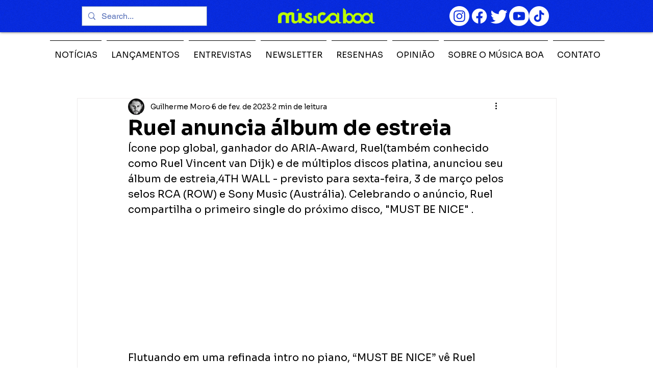

--- FILE ---
content_type: text/html; charset=utf-8
request_url: https://www.google.com/recaptcha/api2/aframe
body_size: 268
content:
<!DOCTYPE HTML><html><head><meta http-equiv="content-type" content="text/html; charset=UTF-8"></head><body><script nonce="WiqGSGYZtDGMzOD_eXemjA">/** Anti-fraud and anti-abuse applications only. See google.com/recaptcha */ try{var clients={'sodar':'https://pagead2.googlesyndication.com/pagead/sodar?'};window.addEventListener("message",function(a){try{if(a.source===window.parent){var b=JSON.parse(a.data);var c=clients[b['id']];if(c){var d=document.createElement('img');d.src=c+b['params']+'&rc='+(localStorage.getItem("rc::a")?sessionStorage.getItem("rc::b"):"");window.document.body.appendChild(d);sessionStorage.setItem("rc::e",parseInt(sessionStorage.getItem("rc::e")||0)+1);localStorage.setItem("rc::h",'1768692557618');}}}catch(b){}});window.parent.postMessage("_grecaptcha_ready", "*");}catch(b){}</script></body></html>

--- FILE ---
content_type: text/javascript; charset=UTF-8
request_url: https://www.gstatic.com/firebasejs/11.1.0/firebase-analytics-compat.js
body_size: 8454
content:
!function(e,t){"object"==typeof exports&&"undefined"!=typeof module?t(require("@firebase/app-compat"),require("@firebase/app")):"function"==typeof define&&define.amd?define(["@firebase/app-compat","@firebase/app"],t):t((e="undefined"!=typeof globalThis?globalThis:e||self).firebase,e.firebase.INTERNAL.modularAPIs)}(this,function(mt,vt){"use strict";try{!(function(){function e(e){return e&&"object"==typeof e&&"default"in e?e:{default:e}}var t,a,n=e(mt);(pt=t=t||{})[pt.DEBUG=0]="DEBUG",pt[pt.VERBOSE=1]="VERBOSE",pt[pt.INFO=2]="INFO",pt[pt.WARN=3]="WARN",pt[pt.ERROR=4]="ERROR",pt[pt.SILENT=5]="SILENT";const r={debug:t.DEBUG,verbose:t.VERBOSE,info:t.INFO,warn:t.WARN,error:t.ERROR,silent:t.SILENT},i=t.INFO,o={[t.DEBUG]:"log",[t.VERBOSE]:"log",[t.INFO]:"info",[t.WARN]:"warn",[t.ERROR]:"error"},s=(e,t,...n)=>{if(!(t<e.logLevel)){var a=(new Date).toISOString(),r=o[t];if(!r)throw new Error(`Attempted to log a message with an invalid logType (value: ${t})`);console[r](`[${a}]  ${e.name}:`,...n)}};function c(){var e="object"==typeof chrome?chrome.runtime:"object"==typeof browser?browser.runtime:void 0;return"object"==typeof e&&void 0!==e.id}function p(){try{return"object"==typeof indexedDB}catch(e){return}}function f(){return new Promise((t,n)=>{try{let e=!0;const a="validate-browser-context-for-indexeddb-analytics-module",r=self.indexedDB.open(a);r.onsuccess=()=>{r.result.close(),e||self.indexedDB.deleteDatabase(a),t(!0)},r.onupgradeneeded=()=>{e=!1},r.onerror=()=>{var e;n((null===(e=r.error)||void 0===e?void 0:e.message)||"")}}catch(e){n(e)}})}function l(){return!("undefined"==typeof navigator||!navigator.cookieEnabled)}class u extends Error{constructor(e,t,n){super(t),this.code=e,this.customData=n,this.name="FirebaseError",Object.setPrototypeOf(this,u.prototype),Error.captureStackTrace&&Error.captureStackTrace(this,d.prototype.create)}}class d{constructor(e,t,n){this.service=e,this.serviceName=t,this.errors=n}create(e,...t){var a,n=t[0]||{},r=`${this.service}/${e}`,i=this.errors[e],i=i?(a=n,i.replace(g,(e,t)=>{var n=a[t];return null!=n?String(n):`<${t}?>`})):"Error",i=`${this.serviceName}: ${i} (${r}).`;return new u(r,i,n)}}const g=/\{\$([^}]+)}/g,h=1e3,m=2,v=144e5,w=.5;function y(e,t=h,n=m){var a=t*Math.pow(n,e),r=Math.round(w*a*(Math.random()-.5)*2);return Math.min(v,a+r)}function I(e){return e&&e._delegate?e._delegate:e}class b{constructor(e,t,n){this.name=e,this.instanceFactory=t,this.type=n,this.multipleInstances=!1,this.serviceProps={},this.instantiationMode="LAZY",this.onInstanceCreated=null}setInstantiationMode(e){return this.instantiationMode=e,this}setMultipleInstances(e){return this.multipleInstances=e,this}setServiceProps(e){return this.serviceProps=e,this}setInstanceCreatedCallback(e){return this.onInstanceCreated=e,this}}const E=(t,e)=>e.some(e=>t instanceof e);let _,T;const S=new WeakMap,C=new WeakMap,D=new WeakMap,L=new WeakMap,O=new WeakMap;let P={get(e,t,n){if(e instanceof IDBTransaction){if("done"===t)return C.get(e);if("objectStoreNames"===t)return e.objectStoreNames||D.get(e);if("store"===t)return n.objectStoreNames[1]?void 0:n.objectStore(n.objectStoreNames[0])}return k(e[t])},set(e,t,n){return e[t]=n,!0},has(e,t){return e instanceof IDBTransaction&&("done"===t||"store"===t)||t in e}};function N(a){return a!==IDBDatabase.prototype.transaction||"objectStoreNames"in IDBTransaction.prototype?(T=T||[IDBCursor.prototype.advance,IDBCursor.prototype.continue,IDBCursor.prototype.continuePrimaryKey]).includes(a)?function(...e){return a.apply(R(this),e),k(S.get(this))}:function(...e){return k(a.apply(R(this),e))}:function(e,...t){var n=a.call(R(this),e,...t);return D.set(n,e.sort?e.sort():[e]),k(n)}}function A(e){return"function"==typeof e?N(e):(e instanceof IDBTransaction&&(i=e,C.has(i)||(t=new Promise((e,t)=>{const n=()=>{i.removeEventListener("complete",a),i.removeEventListener("error",r),i.removeEventListener("abort",r)},a=()=>{e(),n()},r=()=>{t(i.error||new DOMException("AbortError","AbortError")),n()};i.addEventListener("complete",a),i.addEventListener("error",r),i.addEventListener("abort",r)}),C.set(i,t))),E(e,_=_||[IDBDatabase,IDBObjectStore,IDBIndex,IDBCursor,IDBTransaction])?new Proxy(e,P):e);var i,t}function k(e){if(e instanceof IDBRequest)return function(i){const e=new Promise((e,t)=>{const n=()=>{i.removeEventListener("success",a),i.removeEventListener("error",r)},a=()=>{e(k(i.result)),n()},r=()=>{t(i.error),n()};i.addEventListener("success",a),i.addEventListener("error",r)});return e.then(e=>{e instanceof IDBCursor&&S.set(e,i)}).catch(()=>{}),O.set(e,i),e}(e);if(L.has(e))return L.get(e);var t=A(e);return t!==e&&(L.set(e,t),O.set(t,e)),t}const R=e=>O.get(e);const j=["get","getKey","getAll","getAllKeys","count"],M=["put","add","delete","clear"],$=new Map;function B(e,t){if(e instanceof IDBDatabase&&!(t in e)&&"string"==typeof t){if($.get(t))return $.get(t);const r=t.replace(/FromIndex$/,""),i=t!==r,o=M.includes(r);if(r in(i?IDBIndex:IDBObjectStore).prototype&&(o||j.includes(r))){var n=async function(e,...t){var n=this.transaction(e,o?"readwrite":"readonly");let a=n.store;return i&&(a=a.index(t.shift())),(await Promise.all([a[r](...t),o&&n.done]))[0]};return $.set(t,n),n}}}P={...a=P,get:(e,t,n)=>B(e,t)||a.get(e,t,n),has:(e,t)=>!!B(e,t)||a.has(e,t)};var F="@firebase/installations",H="0.6.11";const x=1e4,V=`w:${H}`,q="FIS_v2",U="https://firebaseinstallations.googleapis.com/v1",W=36e5;const G=new d("installations","Installations",{"missing-app-config-values":'Missing App configuration value: "{$valueName}"',"not-registered":"Firebase Installation is not registered.","installation-not-found":"Firebase Installation not found.","request-failed":'{$requestName} request failed with error "{$serverCode} {$serverStatus}: {$serverMessage}"',"app-offline":"Could not process request. Application offline.","delete-pending-registration":"Can't delete installation while there is a pending registration request."});function K(e){return e instanceof u&&e.code.includes("request-failed")}function z({projectId:e}){return`${U}/projects/${e}/installations`}function J(e){return{token:e.token,requestStatus:2,expiresIn:(e=e.expiresIn,Number(e.replace("s","000"))),creationTime:Date.now()}}async function Y(e,t){var n=(await t.json()).error;return G.create("request-failed",{requestName:e,serverCode:n.code,serverMessage:n.message,serverStatus:n.status})}function X({apiKey:e}){return new Headers({"Content-Type":"application/json",Accept:"application/json","x-goog-api-key":e})}function Z(e,{refreshToken:t}){const n=X(e);return n.append("Authorization",(t=t,`${q} ${t}`)),n}async function Q(e){var t=await e();return 500<=t.status&&t.status<600?e():t}function ee(t){return new Promise(e=>{setTimeout(e,t)})}const te=/^[cdef][\w-]{21}$/,ne="";function ae(){try{const t=new Uint8Array(17),n=self.crypto||self.msCrypto;n.getRandomValues(t),t[0]=112+t[0]%16;var e=function(e){const t=function(e){const t=btoa(String.fromCharCode(...e));return t.replace(/\+/g,"-").replace(/\//g,"_")}(e);return t.substr(0,22)}(t);return te.test(e)?e:ne}catch(e){return ne}}function re(e){return`${e.appName}!${e.appId}`}const ie=new Map;function oe(e,t){var n=re(e);se(n,t),function(e,t){const n=function(){!ce&&"BroadcastChannel"in self&&(ce=new BroadcastChannel("[Firebase] FID Change"),ce.onmessage=e=>{se(e.data.key,e.data.fid)});return ce}();n&&n.postMessage({key:e,fid:t});0===ie.size&&ce&&(ce.close(),ce=null)}(n,t)}function se(e,t){var n=ie.get(e);if(n)for(const a of n)a(t)}let ce=null;const le="firebase-installations-store";let ue=null;function de(){return ue=ue||function(e,t,{blocked:n,upgrade:a,blocking:r,terminated:i}){const o=indexedDB.open(e,t),s=k(o);return a&&o.addEventListener("upgradeneeded",e=>{a(k(o.result),e.oldVersion,e.newVersion,k(o.transaction),e)}),n&&o.addEventListener("blocked",e=>n(e.oldVersion,e.newVersion,e)),s.then(e=>{i&&e.addEventListener("close",()=>i()),r&&e.addEventListener("versionchange",e=>r(e.oldVersion,e.newVersion,e))}).catch(()=>{}),s}("firebase-installations-database",1,{upgrade:(e,t)=>{0===t&&e.createObjectStore(le)}}),ue}async function pe(e,t){var n=re(e);const a=await de(),r=a.transaction(le,"readwrite"),i=r.objectStore(le);var o=await i.get(n);return await i.put(t,n),await r.done,o&&o.fid===t.fid||oe(e,t.fid),t}async function fe(e){var t=re(e);const n=await de(),a=n.transaction(le,"readwrite");await a.objectStore(le).delete(t),await a.done}async function ge(e,t){var n=re(e);const a=await de(),r=a.transaction(le,"readwrite"),i=r.objectStore(le);var o=await i.get(n),s=t(o);return void 0===s?await i.delete(n):await i.put(s,n),await r.done,!s||o&&o.fid===s.fid||oe(e,s.fid),s}async function he(n){let a;var e=await ge(n.appConfig,e=>{var t=ve(e||{fid:ae(),registrationStatus:0}),t=function(e,t){{if(0!==t.registrationStatus)return 1===t.registrationStatus?{installationEntry:t,registrationPromise:async function(e){let t=await me(e.appConfig);for(;1===t.registrationStatus;)await ee(100),t=await me(e.appConfig);if(0!==t.registrationStatus)return t;{var{installationEntry:n,registrationPromise:a}=await he(e);return a||n}}(e)}:{installationEntry:t};if(!navigator.onLine){var n=Promise.reject(G.create("app-offline"));return{installationEntry:t,registrationPromise:n}}var a={fid:t.fid,registrationStatus:1,registrationTime:Date.now()},n=async function(t,n){try{var e=await async function({appConfig:e,heartbeatServiceProvider:t},{fid:n}){const a=z(e),r=X(e),i=t.getImmediate({optional:!0});!i||(o=await i.getHeartbeatsHeader())&&r.append("x-firebase-client",o);var o={fid:n,authVersion:q,appId:e.appId,sdkVersion:V};const s={method:"POST",headers:r,body:JSON.stringify(o)},c=await Q(()=>fetch(a,s));if(c.ok){o=await c.json();return{fid:o.fid||n,registrationStatus:2,refreshToken:o.refreshToken,authToken:J(o.authToken)}}throw await Y("Create Installation",c)}(t,n);return pe(t.appConfig,e)}catch(e){throw K(e)&&409===e.customData.serverCode?await fe(t.appConfig):await pe(t.appConfig,{fid:n.fid,registrationStatus:0}),e}}(e,a);return{installationEntry:a,registrationPromise:n}}}(n,t);return a=t.registrationPromise,t.installationEntry});return e.fid===ne?{installationEntry:await a}:{installationEntry:e,registrationPromise:a}}function me(e){return ge(e,e=>{if(!e)throw G.create("installation-not-found");return ve(e)})}function ve(e){return 1===(t=e).registrationStatus&&t.registrationTime+x<Date.now()?{fid:e.fid,registrationStatus:0}:e;var t}async function we({appConfig:e,heartbeatServiceProvider:t},n){const a=([r,i]=[e,n["fid"]],`${z(r)}/${i}/authTokens:generate`);var r,i;const o=Z(e,n),s=t.getImmediate({optional:!0});!s||(c=await s.getHeartbeatsHeader())&&o.append("x-firebase-client",c);var c={installation:{sdkVersion:V,appId:e.appId}};const l={method:"POST",headers:o,body:JSON.stringify(c)},u=await Q(()=>fetch(a,l));if(u.ok)return J(await u.json());throw await Y("Generate Auth Token",u)}async function ye(a,r=!1){let i;var e=await ge(a.appConfig,e=>{if(!be(e))throw G.create("not-registered");var t,n=e.authToken;if(r||2!==(t=n).requestStatus||function(e){var t=Date.now();return t<e.creationTime||e.creationTime+e.expiresIn<t+W}(t)){if(1===n.requestStatus)return i=async function(e,t){let n=await Ie(e.appConfig);for(;1===n.authToken.requestStatus;)await ee(100),n=await Ie(e.appConfig);var a=n.authToken;return 0===a.requestStatus?ye(e,t):a}(a,r),e;if(!navigator.onLine)throw G.create("app-offline");n=(t=e,n={requestStatus:1,requestTime:Date.now()},Object.assign(Object.assign({},t),{authToken:n}));return i=async function(t,n){try{var a=await we(t,n),e=Object.assign(Object.assign({},n),{authToken:a});return await pe(t.appConfig,e),a}catch(e){throw!K(e)||401!==e.customData.serverCode&&404!==e.customData.serverCode?(a=Object.assign(Object.assign({},n),{authToken:{requestStatus:0}}),await pe(t.appConfig,a)):await fe(t.appConfig),e}}(a,n),n}return e});return i?await i:e.authToken}function Ie(e){return ge(e,e=>{if(!be(e))throw G.create("not-registered");var t,n=e.authToken;return 1===(t=n).requestStatus&&t.requestTime+x<Date.now()?Object.assign(Object.assign({},e),{authToken:{requestStatus:0}}):e})}function be(e){return void 0!==e&&2===e.registrationStatus}async function Ee(e,t=!1){var n,a=e;return await((n=(await he(a)).registrationPromise)&&await n),(await ye(a,t)).token}function _e(e){return G.create("missing-app-config-values",{valueName:e})}const Te="installations",Se=e=>{var t=e.getProvider("app").getImmediate();return{app:t,appConfig:function(e){if(!e||!e.options)throw _e("App Configuration");if(!e.name)throw _e("App Name");for(const t of["projectId","apiKey","appId"])if(!e.options[t])throw _e(t);return{appName:e.name,projectId:e.options.projectId,apiKey:e.options.apiKey,appId:e.options.appId}}(t),heartbeatServiceProvider:vt._getProvider(t,"heartbeat"),_delete:()=>Promise.resolve()}},Ce=e=>{var t=e.getProvider("app").getImmediate();const n=vt._getProvider(t,Te).getImmediate();return{getId:()=>async function(e){var t=e;const{installationEntry:n,registrationPromise:a}=await he(t);return(a||ye(t)).catch(console.error),n.fid}(n),getToken:e=>Ee(n,e)}};vt._registerComponent(new b(Te,Se,"PUBLIC")),vt._registerComponent(new b("installations-internal",Ce,"PRIVATE")),vt.registerVersion(F,H),vt.registerVersion(F,H,"esm2017");const De="analytics",Le="firebase_id",Oe="origin",Pe="https://firebase.googleapis.com/v1alpha/projects/-/apps/{app-id}/webConfig",Ne="https://www.googletagmanager.com/gtag/js",Ae=new class{constructor(e){this.name=e,this._logLevel=i,this._logHandler=s,this._userLogHandler=null}get logLevel(){return this._logLevel}set logLevel(e){if(!(e in t))throw new TypeError(`Invalid value "${e}" assigned to \`logLevel\``);this._logLevel=e}setLogLevel(e){this._logLevel="string"==typeof e?r[e]:e}get logHandler(){return this._logHandler}set logHandler(e){if("function"!=typeof e)throw new TypeError("Value assigned to `logHandler` must be a function");this._logHandler=e}get userLogHandler(){return this._userLogHandler}set userLogHandler(e){this._userLogHandler=e}debug(...e){this._userLogHandler&&this._userLogHandler(this,t.DEBUG,...e),this._logHandler(this,t.DEBUG,...e)}log(...e){this._userLogHandler&&this._userLogHandler(this,t.VERBOSE,...e),this._logHandler(this,t.VERBOSE,...e)}info(...e){this._userLogHandler&&this._userLogHandler(this,t.INFO,...e),this._logHandler(this,t.INFO,...e)}warn(...e){this._userLogHandler&&this._userLogHandler(this,t.WARN,...e),this._logHandler(this,t.WARN,...e)}error(...e){this._userLogHandler&&this._userLogHandler(this,t.ERROR,...e),this._logHandler(this,t.ERROR,...e)}}("@firebase/analytics"),ke=new d("analytics","Analytics",{"already-exists":"A Firebase Analytics instance with the appId {$id}  already exists. Only one Firebase Analytics instance can be created for each appId.","already-initialized":"initializeAnalytics() cannot be called again with different options than those it was initially called with. It can be called again with the same options to return the existing instance, or getAnalytics() can be used to get a reference to the already-initialized instance.","already-initialized-settings":"Firebase Analytics has already been initialized.settings() must be called before initializing any Analytics instanceor it will have no effect.","interop-component-reg-failed":"Firebase Analytics Interop Component failed to instantiate: {$reason}","invalid-analytics-context":"Firebase Analytics is not supported in this environment. Wrap initialization of analytics in analytics.isSupported() to prevent initialization in unsupported environments. Details: {$errorInfo}","indexeddb-unavailable":"IndexedDB unavailable or restricted in this environment. Wrap initialization of analytics in analytics.isSupported() to prevent initialization in unsupported environments. Details: {$errorInfo}","fetch-throttle":"The config fetch request timed out while in an exponential backoff state. Unix timestamp in milliseconds when fetch request throttling ends: {$throttleEndTimeMillis}.","config-fetch-failed":"Dynamic config fetch failed: [{$httpStatus}] {$responseMessage}","no-api-key":'The "apiKey" field is empty in the local Firebase config. Firebase Analytics requires this field tocontain a valid API key.',"no-app-id":'The "appId" field is empty in the local Firebase config. Firebase Analytics requires this field tocontain a valid app ID.',"no-client-id":'The "client_id" field is empty.',"invalid-gtag-resource":"Trusted Types detected an invalid gtag resource: {$gtagURL}."});function Re(e){if(e.startsWith(Ne))return e;var t=ke.create("invalid-gtag-resource",{gtagURL:e});return Ae.warn(t.message),""}function je(e){return Promise.all(e.map(e=>e.catch(e=>e)))}function Me(e,t){const n=function(e,t){let n;return window.trustedTypes&&(n=window.trustedTypes.createPolicy(e,t)),n}("firebase-js-sdk-policy",{createScriptURL:Re}),a=document.createElement("script");var r=`${Ne}?l=${e}&id=${t}`;a.src=n?null===n||void 0===n?void 0:n.createScriptURL(r):r,a.async=!0,document.head.appendChild(a)}function $e(p,f,g,h){return async function(e,...t){try{var n,a,r,i,o,s,c,l,u,d;"event"===e?([n,a]=t,await async function(e,n,a,r,i){try{let t=[];if(i&&i.send_to){let e=i.send_to;Array.isArray(e)||(e=[e]);const c=await je(a);for(const l of e){var o=c.find(e=>e.measurementId===l),s=o&&n[o.appId];if(!s){t=[];break}t.push(s)}}0===t.length&&(t=Object.values(n)),await Promise.all(t),e("event",r,i||{})}catch(e){Ae.error(e)}}(p,f,g,n,a)):"config"===e?([r,i]=t,await async function(e,t,n,a,r,i){var o=a[r];try{if(o)await t[o];else{const c=await je(n);var s=c.find(e=>e.measurementId===r);s&&await t[s.appId]}}catch(e){Ae.error(e)}e("config",r,i)}(p,f,g,h,r,i)):"consent"===e?([o,s]=t,p("consent",o,s)):"get"===e?([c,l,u]=t,p("get",c,l,u)):"set"===e?([d]=t,p("set",d)):p(e,...t)}catch(e){Ae.error(e)}}}const Be=30;const Fe=new class{constructor(e={},t=1e3){this.throttleMetadata=e,this.intervalMillis=t}getThrottleMetadata(e){return this.throttleMetadata[e]}setThrottleMetadata(e,t){this.throttleMetadata[e]=t}deleteThrottleMetadata(e){delete this.throttleMetadata[e]}};async function He(e){var t,{appId:n,apiKey:a}=e,a={method:"GET",headers:new Headers({Accept:"application/json","x-goog-api-key":a})},n=Pe.replace("{app-id}",n);const r=await fetch(n,a);if(200===r.status||304===r.status)return r.json();{let e="";try{var i=await r.json();null!==(t=i.error)&&void 0!==t&&t.message&&(e=i.error.message)}catch(e){}throw ke.create("config-fetch-failed",{httpStatus:r.status,responseMessage:e})}}async function xe(e,t=Fe,n){var{appId:a,apiKey:r,measurementId:i}=e.options;if(!a)throw ke.create("no-app-id");if(!r){if(i)return{measurementId:i,appId:a};throw ke.create("no-api-key")}var o=t.getThrottleMetadata(a)||{backoffCount:0,throttleEndTimeMillis:Date.now()};const s=new Ue;return setTimeout(async()=>{s.abort()},void 0!==n?n:6e4),async function t(n,{throttleEndTimeMillis:e,backoffCount:a},r,i=Fe){var o;const{appId:s,measurementId:c}=n;try{await Ve(r,e)}catch(e){if(c)return Ae.warn("Timed out fetching this Firebase app's measurement ID from the server."+` Falling back to the measurement ID ${c}`+` provided in the "measurementId" field in the local Firebase config. [${null==e?void 0:e.message}]`),{appId:s,measurementId:c};throw e}try{const l=await He(n);return i.deleteThrottleMetadata(s),l}catch(e){const u=e;if(!qe(u)){if(i.deleteThrottleMetadata(s),c)return Ae.warn("Failed to fetch this Firebase app's measurement ID from the server."+` Falling back to the measurement ID ${c}`+` provided in the "measurementId" field in the local Firebase config. [${null===u||void 0===u?void 0:u.message}]`),{appId:s,measurementId:c};throw e}const d=503===Number(null===(o=null===u||void 0===u?void 0:u.customData)||void 0===o?void 0:o.httpStatus)?y(a,i.intervalMillis,Be):y(a,i.intervalMillis),p={throttleEndTimeMillis:Date.now()+d,backoffCount:a+1};return i.setThrottleMetadata(s,p),Ae.debug(`Calling attemptFetch again in ${d} millis`),t(n,p,r,i)}}({appId:a,apiKey:r,measurementId:i},o,s,t)}function Ve(r,i){return new Promise((e,t)=>{var n=Math.max(i-Date.now(),0);const a=setTimeout(e,n);r.addEventListener(()=>{clearTimeout(a),t(ke.create("fetch-throttle",{throttleEndTimeMillis:i}))})})}function qe(e){if(!(e instanceof u&&e.customData))return!1;var t=Number(e.customData.httpStatus);return 429===t||500===t||503===t||504===t}class Ue{constructor(){this.listeners=[]}addEventListener(e){this.listeners.push(e)}abort(){this.listeners.forEach(e=>e())}}async function We(t,e,n,a,r,i,o){const s=xe(t);s.then(e=>{n[e.measurementId]=e.appId,t.options.measurementId&&e.measurementId!==t.options.measurementId&&Ae.warn(`The measurement ID in the local Firebase config (${t.options.measurementId})`+` does not match the measurement ID fetched from the server (${e.measurementId}).`+" To ensure analytics events are always sent to the correct Analytics property, update the measurement ID field in the local config or remove it from the local config.")}).catch(e=>Ae.error(e)),e.push(s);var c=async function(){if(!p())return Ae.warn(ke.create("indexeddb-unavailable",{errorInfo:"IndexedDB is not available in this environment."}).message),!1;try{await f()}catch(e){return Ae.warn(ke.create("indexeddb-unavailable",{errorInfo:null==e?void 0:e.toString()}).message),!1}return!0}().then(e=>{if(e)return a.getId()}),[l,u]=await Promise.all([s,c]);!function(e){var t=window.document.getElementsByTagName("script");for(const n of Object.values(t))if(n.src&&n.src.includes(Ne)&&n.src.includes(e))return n}(i)&&Me(i,l.measurementId),r("js",new Date);const d=null!==(c=null==o?void 0:o.config)&&void 0!==c?c:{};return d[Oe]="firebase",d.update=!0,null!=u&&(d[Le]=u),r("config",l.measurementId,d),l.measurementId}class Ge{constructor(e){this.app=e}_delete(){return delete Ke[this.app.options.appId],Promise.resolve()}}let Ke={},ze=[];const Je={};let Ye="dataLayer",Xe="gtag",Ze,Qe,et=!1;function tt(e){if(et)throw ke.create("already-initialized");e.dataLayerName&&(Ye=e.dataLayerName),e.gtagName&&(Xe=e.gtagName)}function nt(e,t,n){!function(){const e=[];var t;c()&&e.push("This is a browser extension environment."),l()||e.push("Cookies are not available."),0<e.length&&(t=e.map((e,t)=>`(${t+1}) ${e}`).join(" "),t=ke.create("invalid-analytics-context",{errorInfo:t}),Ae.warn(t.message))}();var a,r,i=e.options.appId;if(!i)throw ke.create("no-app-id");if(!e.options.apiKey){if(!e.options.measurementId)throw ke.create("no-api-key");Ae.warn('The "apiKey" field is empty in the local Firebase config. This is needed to fetch the latest'+` measurement ID for this Firebase app. Falling back to the measurement ID ${e.options.measurementId}`+' provided in the "measurementId" field in the local Firebase config.')}if(null!=Ke[i])throw ke.create("already-exists",{id:i});return et||(function(e){let t=[];Array.isArray(window[e])?t=window[e]:window[e]=t,t}(Ye),{wrappedGtag:a,gtagCore:r}=function(e,t,n,a,r){let i=function(){window[a].push(arguments)};return window[r]&&"function"==typeof window[r]&&(i=window[r]),window[r]=$e(i,e,t,n),{gtagCore:i,wrappedGtag:window[r]}}(Ke,ze,Je,Ye,Xe),Qe=a,Ze=r,et=!0),Ke[i]=We(e,ze,Je,t,Ze,Ye,n),new Ge(e)}async function at(){if(c())return!1;if(!l())return!1;if(!p())return!1;try{return await f()}catch(e){return!1}}function rt(e,t,n){e=I(e),async function(e,t,n,a){if(a&&a.global)return e("set",{screen_name:n}),Promise.resolve();e("config",await t,{update:!0,screen_name:n})}(Qe,Ke[e.app.options.appId],t,n).catch(e=>Ae.error(e))}function it(e,t,n){e=I(e),async function(e,t,n,a){if(a&&a.global)return e("set",{user_id:n}),Promise.resolve();e("config",await t,{update:!0,user_id:n})}(Qe,Ke[e.app.options.appId],t,n).catch(e=>Ae.error(e))}function ot(e,t,n){e=I(e),async function(e,t,n,a){if(a&&a.global){const r={};for(const i of Object.keys(n))r[`user_properties.${i}`]=n[i];return e("set",r),Promise.resolve()}e("config",await t,{update:!0,user_properties:n})}(Qe,Ke[e.app.options.appId],t,n).catch(e=>Ae.error(e))}function st(e,t){e=I(e),async function(e,t){var n=await e;window[`ga-disable-${n}`]=!t}(Ke[e.app.options.appId],t).catch(e=>Ae.error(e))}function ct(e,t,n,a){e=I(e),async function(e,t,n,a,r){var i;r&&r.global?e("event",n,a):(i=await t,e("event",n,Object.assign(Object.assign({},a),{send_to:i})))}(Qe,Ke[e.app.options.appId],t,n,a).catch(e=>Ae.error(e))}const lt="@firebase/analytics",ut="0.10.10";vt._registerComponent(new b(De,(e,{options:t})=>{return nt(e.getProvider("app").getImmediate(),e.getProvider("installations-internal").getImmediate(),t)},"PUBLIC")),vt._registerComponent(new b("analytics-internal",function(e){try{const a=e.getProvider(De).getImmediate();return{logEvent:(e,t,n)=>ct(a,e,t,n)}}catch(e){throw ke.create("interop-component-reg-failed",{reason:e})}},"PRIVATE")),vt.registerVersion(lt,ut),vt.registerVersion(lt,ut,"esm2017");var dt,pt,ft;class gt{constructor(e,t){this.app=e,this._delegate=t}logEvent(e,t,n){ct(this._delegate,e,t,n)}setCurrentScreen(e,t){rt(this._delegate,e,t)}setUserId(e,t){it(this._delegate,e,t)}setUserProperties(e,t){ot(this._delegate,e,t)}setAnalyticsCollectionEnabled(e){st(this._delegate,e)}}(pt=dt=dt||{}).ADD_SHIPPING_INFO="add_shipping_info",pt.ADD_PAYMENT_INFO="add_payment_info",pt.ADD_TO_CART="add_to_cart",pt.ADD_TO_WISHLIST="add_to_wishlist",pt.BEGIN_CHECKOUT="begin_checkout",pt.CHECKOUT_PROGRESS="checkout_progress",pt.EXCEPTION="exception",pt.GENERATE_LEAD="generate_lead",pt.LOGIN="login",pt.PAGE_VIEW="page_view",pt.PURCHASE="purchase",pt.REFUND="refund",pt.REMOVE_FROM_CART="remove_from_cart",pt.SCREEN_VIEW="screen_view",pt.SEARCH="search",pt.SELECT_CONTENT="select_content",pt.SELECT_ITEM="select_item",pt.SELECT_PROMOTION="select_promotion",pt.SET_CHECKOUT_OPTION="set_checkout_option",pt.SHARE="share",pt.SIGN_UP="sign_up",pt.TIMING_COMPLETE="timing_complete",pt.VIEW_CART="view_cart",pt.VIEW_ITEM="view_item",pt.VIEW_ITEM_LIST="view_item_list",pt.VIEW_PROMOTION="view_promotion",pt.VIEW_SEARCH_RESULTS="view_search_results";const ht=e=>{var t=e.getProvider("app-compat").getImmediate(),n=e.getProvider("analytics").getImmediate();return new gt(t,n)};ft={Analytics:gt,settings:tt,isSupported:at,EventName:dt},n.default.INTERNAL.registerComponent(new b("analytics-compat",ht,"PUBLIC").setServiceProps(ft).setMultipleInstances(!0)),n.default.registerVersion("@firebase/analytics-compat","0.2.16")}).apply(this,arguments)}catch(e){throw console.error(e),new Error("Cannot instantiate firebase-analytics-compat.js - be sure to load firebase-app.js first.")}});
//# sourceMappingURL=firebase-analytics-compat.js.map
